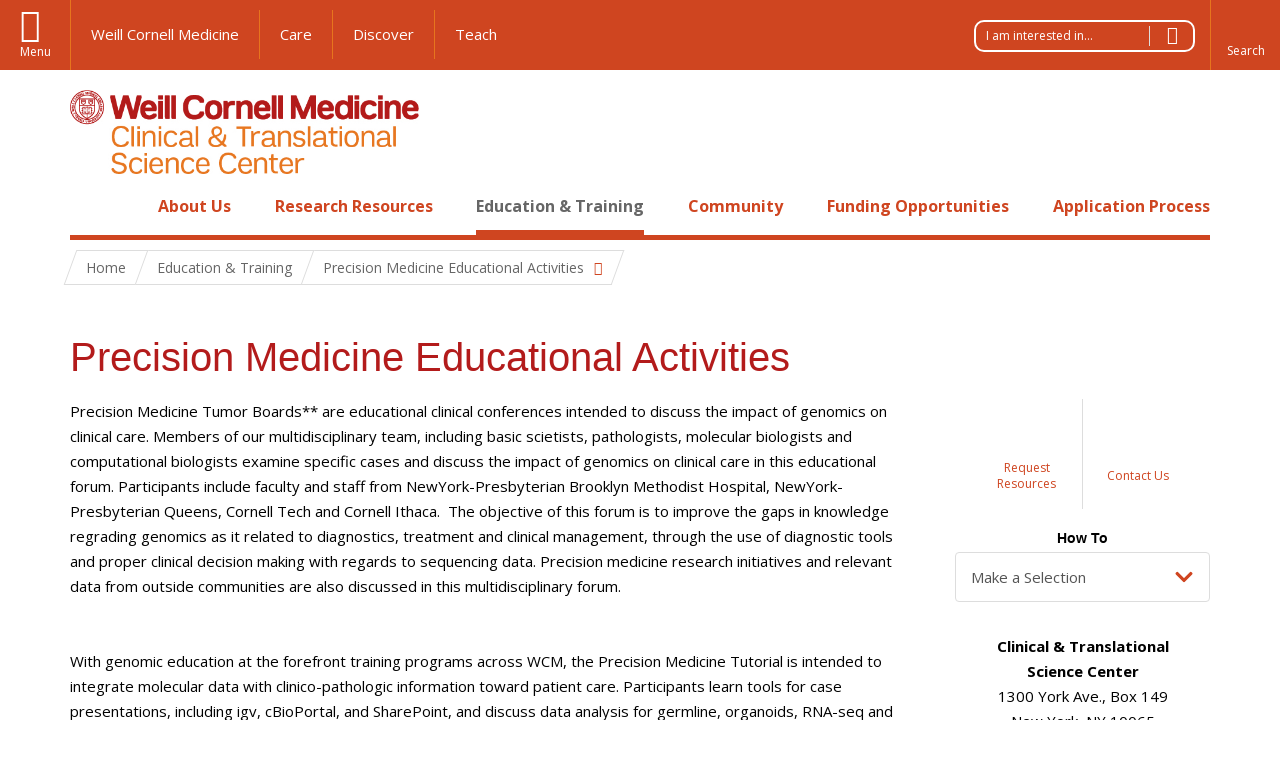

--- FILE ---
content_type: text/html; charset=utf-8
request_url: https://ctscweb.weill.cornell.edu/education-training/precision-medicine-educational-activities
body_size: 15999
content:
<!DOCTYPE html>

<!--[if IE 7]>    <html class="lt-ie9 lt-ie8 no-js"  lang="en" dir="ltr"> <![endif]-->
<!--[if IE 8]>    <html class="lt-ie9 ie8 no-js"  lang="en" dir="ltr"> <![endif]-->
<!--[if gt IE 8]><!--> <html  lang="en" dir="ltr"> <!--<![endif]-->

  <head>
    <meta charset="utf-8" />
<link rel="shortcut icon" href="https://ctscweb.weill.cornell.edu/sites/all/themes/wcm_ctsc/favicon.ico" />
<meta name="description" content="Precision Medicine Tumor Boards** are educational clinical conferences intended to discuss the impact of genomics on clinical care. Members of our multidisciplinary team, including basic scietists, pathologists, molecular biologists and computational biologists examine specific cases and discuss the impact of genomics on clinical care in this educational forum. Participants" />
<meta name="generator" content="Drupal 7 (https://www.drupal.org)" />
<link rel="canonical" href="https://ctscweb.weill.cornell.edu/education-training/precision-medicine-educational-activities" />
<link rel="shortlink" href="https://ctscweb.weill.cornell.edu/node/1957" />
    <title>Precision Medicine Educational Activities | Clinical & Translational Science Center</title>

    <link rel="apple-touch-icon" sizes="57x57" href="/profiles/wcmc/themes/wcm_brand_base/favicons/apple-touch-icon-57x57.png?v=2">
    <link rel="apple-touch-icon" sizes="60x60" href="/profiles/wcmc/themes/wcm_brand_base/favicons/apple-touch-icon-60x60.png?v=2">
    <link rel="apple-touch-icon" sizes="72x72" href="/profiles/wcmc/themes/wcm_brand_base/favicons/apple-touch-icon-72x72.png?v=2">
    <link rel="apple-touch-icon" sizes="76x76" href="/profiles/wcmc/themes/wcm_brand_base/favicons/apple-touch-icon-76x76.png?v=2">
    <link rel="apple-touch-icon" sizes="114x114" href="/profiles/wcmc/themes/wcm_brand_base/favicons/apple-touch-icon-114x114.png?v=2">
    <link rel="apple-touch-icon" sizes="120x120" href="/profiles/wcmc/themes/wcm_brand_base/favicons/apple-touch-icon-120x120.png?v=2">
    <link rel="apple-touch-icon" sizes="144x144" href="/profiles/wcmc/themes/wcm_brand_base/favicons/apple-touch-icon-144x144.png?v=2">
    <link rel="apple-touch-icon" sizes="152x152" href="/profiles/wcmc/themes/wcm_brand_base/favicons/apple-touch-icon-152x152.png?v=2">
    <link rel="apple-touch-icon" sizes="180x180" href="/profiles/wcmc/themes/wcm_brand_base/favicons/apple-touch-icon-180x180.png?v=2">
    <link rel="icon" type="image/png" href="/profiles/wcmc/themes/wcm_brand_base/favicons/favicon-32x32.png?v=2" sizes="32x32">
    <link rel="icon" type="image/png" href="/profiles/wcmc/themes/wcm_brand_base/favicons/favicon-194x194.png?v=2" sizes="194x194">
    <link rel="icon" type="image/png" href="/profiles/wcmc/themes/wcm_brand_base/favicons/favicon-96x96.png?v=2" sizes="96x96">
    <link rel="icon" type="image/png" href="/profiles/wcmc/themes/wcm_brand_base/favicons/android-chrome-192x192.png?v=2" sizes="192x192">
    <link rel="icon" type="image/png" href="/profiles/wcmc/themes/wcm_brand_base/favicons/favicon-16x16.png?v=2" sizes="16x16">
    <link rel="manifest" href="/profiles/wcmc/themes/wcm_brand_base/favicons/manifest.json?v=2">
    <link rel="mask-icon" href="/profiles/wcmc/themes/wcm_brand_base/favicons/safari-pinned-tab.svg?v=2" color="#b31b1b">
    <link rel="shortcut icon" href="/profiles/wcmc/themes/wcm_brand_base/favicons/favicon.ico?v=2">
    <meta name="apple-mobile-web-app-title" content="Weill Cornell Medicine">
    <meta name="application-name" content="Weill Cornell Medicine">
    <meta name="msapplication-TileColor" content="#b31b1b">
    <meta name="msapplication-TileImage" content="/profiles/wcmc/themes/wcm_brand_base/favicons/mstile-144x144.png?v=2">
    <meta name="msapplication-config" content="/profiles/wcmc/themes/wcm_brand_base/favicons/browserconfig.xml?v=2">
    <meta name="theme-color" content="#ffffff">

    <!-- http://t.co/dKP3o1e -->
    <meta name="HandheldFriendly" content="True">
    <meta name="MobileOptimized" content="320">
    <meta name="viewport" content="width=device-width, initial-scale=1.0">
    <link rel="stylesheet" href="https://ctscweb.weill.cornell.edu/sites/default/files/css/css_kShW4RPmRstZ3SpIC-ZvVGNFVAi0WEMuCnI0ZkYIaFw.css" />
<link rel="stylesheet" href="https://ctscweb.weill.cornell.edu/sites/default/files/css/css_XIqrgZjpQOCM1iXMx-8y-gdr_TZ-eL-54JSpqaB4Qas.css" />
<link rel="stylesheet" href="https://ctscweb.weill.cornell.edu/sites/default/files/css/css_5hEA4Nkqp8xMAqZsWE0_Q5RiskpL9za_0ULhfleH3qg.css" />
<link rel="stylesheet" href="https://ctscweb.weill.cornell.edu/sites/default/files/css/css_a32Z4eUbKvC_0dWf7O8t40ZYLMQ6mRn9UHwOfzLzWqQ.css" />
<link rel="stylesheet" href="https://fonts.googleapis.com/css?family=Open+Sans:400,300,300italic,400italic,700,700italic" />
<link rel="stylesheet" href="https://ctscweb.weill.cornell.edu/sites/default/files/css/css_LG273VuRdmCHUUWacqUVG7OO7jMKrhh8wvuYEMM7w8U.css" />
<link rel="stylesheet" href="https://ctscweb.weill.cornell.edu/sites/default/files/css/css_PxsPpITToy8ZnO0bJDA1TEC6bbFpGTfSWr2ZP8LuFYo.css" />
    <script src="https://ctscweb.weill.cornell.edu/sites/default/files/js/js_XexEZhbTmj1BHeajKr2rPfyR8Y68f4rm0Nv3Vj5_dSI.js"></script>
<script src="https://ctscweb.weill.cornell.edu/sites/default/files/js/js_OEO4GJ-dghXj-uYcuTC2rValbfGFwD67Np3tkhmcz4s.js"></script>
<script src="https://ctscweb.weill.cornell.edu/sites/default/files/js/js_AlO663eZBay2cvQKQybMWMbD8Y9a9X8CrVnM-3ky9f0.js"></script>
<script src="https://ctscweb.weill.cornell.edu/sites/default/files/js/js_mEGA-lkaqzKTJb0LnmIlSIvq7SSVWKJgsdzqLCdsx1g.js"></script>
<script src="https://ctscweb.weill.cornell.edu/sites/default/files/js/js_QHQP3amL3L1P_tT73MXaLLeJoUWl8hAJOaZsAOejxDg.js"></script>
<script>jQuery.extend(Drupal.settings, {"basePath":"\/","pathPrefix":"","setHasJsCookie":0,"ajaxPageState":{"theme":"wcm_ctsc","theme_token":"qfBC3oNSVJeLFqsFwOifdMm1SWk9cuP7OZuznPFW5zM","js":{"profiles\/wcmc\/modules\/panopoly\/panopoly\/panopoly_widgets\/panopoly-widgets.js":1,"profiles\/wcmc\/modules\/panopoly\/panopoly\/panopoly_widgets\/panopoly-widgets-spotlight.js":1,"profiles\/wcmc\/themes\/wcm_brand_base\/js\/headroom.min.js":1,"profiles\/wcmc\/themes\/wcm_brand_base\/js\/wcm-pin-header.js":1,"profiles\/wcmc\/themes\/wcm_brand_base\/js\/wcm-external-links.js":1,"profiles\/wcmc\/themes\/wcm_brand_base\/js\/jquery.lockfixed-revB.js":1,"profiles\/wcmc\/themes\/wcm_brand_base\/images\/cta_icons\/svgxuse.min.js":1,"sites\/all\/themes\/wcm_ctsc\/js\/rypp.js":1,"sites\/all\/themes\/wcm_ctsc\/js\/readmore.min.js":1,"sites\/all\/themes\/wcm_ctsc\/js\/wcm_ctsc.js":1,"profiles\/wcmc\/modules\/panopoly\/contrib\/jquery_update\/replace\/jquery\/1.7\/jquery.min.js":1,"misc\/jquery-extend-3.4.0.js":1,"misc\/jquery-html-prefilter-3.5.0-backport.js":1,"misc\/jquery.once.js":1,"misc\/drupal.js":1,"profiles\/wcmc\/modules\/panopoly\/contrib\/jquery_update\/replace\/ui\/ui\/minified\/jquery.ui.core.min.js":1,"profiles\/wcmc\/modules\/panopoly\/contrib\/jquery_update\/replace\/ui\/ui\/minified\/jquery.ui.widget.min.js":1,"profiles\/wcmc\/modules\/panopoly\/contrib\/jquery_update\/replace\/ui\/ui\/minified\/jquery.ui.tabs.min.js":1,"profiles\/wcmc\/modules\/panopoly\/contrib\/jquery_update\/replace\/ui\/ui\/minified\/jquery.ui.accordion.min.js":1,"profiles\/wcmc\/modules\/panopoly\/contrib\/jquery_update\/replace\/ui\/external\/jquery.cookie.js":1,"profiles\/wcmc\/modules\/custom\/wcm_slide_nav\/js\/simplebar.min.js":1,"profiles\/wcmc\/modules\/custom\/wcm_slide_nav\/js\/wcm-slide-nav.js":1,"misc\/form-single-submit.js":1,"profiles\/wcmc\/modules\/panopoly\/panopoly\/panopoly_images\/panopoly-images.js":1,"profiles\/wcmc\/modules\/panopoly\/contrib\/entityreference\/js\/entityreference.js":1,"profiles\/wcmc\/modules\/panopoly\/panopoly\/panopoly_admin\/panopoly-admin.js":1,"profiles\/wcmc\/modules\/panopoly\/panopoly\/panopoly_magic\/panopoly-magic.js":1,"profiles\/wcmc\/modules\/panopoly\/panopoly\/panopoly_theme\/js\/panopoly-accordion.js":1,"profiles\/wcmc\/modules\/custom\/wcmc_banner_receiver\/js\/wcmc_banner_receiver.js":1,"profiles\/wcmc\/modules\/custom\/wcm_d7_paragraphs\/js\/wcm-d7-paragraphs.js":1,"profiles\/wcmc\/modules\/panopoly\/contrib\/caption_filter\/js\/caption-filter.js":1,"profiles\/wcmc\/libraries\/jquery.imagesloaded\/jquery.imagesloaded.min.js":1,"profiles\/wcmc\/themes\/wcm_brand_base\/js\/bootstrap.min.js":1,"profiles\/wcmc\/themes\/wcm_brand_base\/js\/wcm-brand-base-script.js":1},"css":{"modules\/system\/system.base.css":1,"modules\/system\/system.messages.css":1,"modules\/system\/system.theme.css":1,"misc\/ui\/jquery.ui.theme.css":1,"misc\/ui\/jquery.ui.accordion.css":1,"profiles\/wcmc\/modules\/custom\/wcm_slide_nav\/css\/simplebar.css":1,"profiles\/wcmc\/modules\/custom\/wcm_slide_nav\/css\/wcm-slide-nav.css":1,"profiles\/wcmc\/modules\/contrib\/calendar\/css\/calendar_multiday.css":1,"modules\/field\/theme\/field.css":1,"modules\/node\/node.css":1,"profiles\/wcmc\/modules\/panopoly\/panopoly\/panopoly_admin\/panopoly-admin-navbar.css":1,"profiles\/wcmc\/modules\/panopoly\/panopoly\/panopoly_core\/css\/panopoly-dropbutton.css":1,"profiles\/wcmc\/modules\/panopoly\/panopoly\/panopoly_magic\/css\/panopoly-magic.css":1,"profiles\/wcmc\/modules\/panopoly\/panopoly\/panopoly_theme\/css\/panopoly-featured.css":1,"profiles\/wcmc\/modules\/panopoly\/panopoly\/panopoly_theme\/css\/panopoly-accordian.css":1,"profiles\/wcmc\/modules\/panopoly\/panopoly\/panopoly_theme\/css\/panopoly-layouts.css":1,"profiles\/wcmc\/modules\/panopoly\/panopoly\/panopoly_widgets\/panopoly-widgets.css":1,"profiles\/wcmc\/modules\/panopoly\/panopoly\/panopoly_widgets\/panopoly-widgets-spotlight.css":1,"profiles\/wcmc\/modules\/panopoly\/panopoly\/panopoly_wysiwyg\/panopoly-wysiwyg.css":1,"profiles\/wcmc\/modules\/panopoly\/contrib\/radix_layouts\/radix_layouts.css":1,"modules\/search\/search.css":1,"modules\/user\/user.css":1,"profiles\/wcmc\/modules\/custom\/wcmc_carousel\/css\/wcmc_carousel.css":1,"profiles\/wcmc\/modules\/custom\/wcmc_fieldable_panes\/css\/wcmc_headshot.css":1,"profiles\/wcmc\/modules\/custom\/wcm_d7_paragraphs\/css\/wcm-d7-paragraphs.css":1,"profiles\/wcmc\/modules\/custom\/wcm_elasticsearch\/css\/wcm-elasticsearch.css":1,"profiles\/wcmc\/modules\/panopoly\/contrib\/views\/css\/views.css":1,"profiles\/wcmc\/modules\/custom\/panopoly_override\/css\/panopoly-override.css":1,"profiles\/wcmc\/modules\/panopoly\/contrib\/caption_filter\/caption-filter.css":1,"profiles\/wcmc\/modules\/panopoly\/contrib\/ctools\/css\/ctools.css":1,"profiles\/wcmc\/modules\/panopoly\/contrib\/panels\/css\/panels.css":1,"profiles\/wcmc\/themes\/wcm_brand_base\/layouts\/wcmc_fullhero_threecol\/wcmc_fullhero_threecol.css":1,"https:\/\/fonts.googleapis.com\/css?family=Open+Sans:400,300,300italic,400italic,700,700italic":1,"profiles\/wcmc\/themes\/wcm_brand_base\/css\/wcm_brand_base.css":1,"sites\/all\/themes\/wcm_ctsc\/css\/wcm_ctsc.css":1,"profiles\/wcmc\/modules\/panopoly\/panopoly\/panopoly_images\/panopoly-images.css":1}},"CToolsModal":{"modalSize":{"type":"scale","width":".9","height":".9","addWidth":0,"addHeight":0,"contentRight":25,"contentBottom":75},"modalOptions":{"opacity":".55","background-color":"#FFF"},"animationSpeed":"fast","modalTheme":"CToolsModalDialog","throbberTheme":"CToolsModalThrobber"},"panopoly_magic":{"pane_add_preview_mode":"single"},"currentPath":"node\/1957","currentPathIsAdmin":false,"urlIsAjaxTrusted":{"\/education-training\/precision-medicine-educational-activities":true},"wcm_brand_base":{"toggle_always_pin_header":"0"},"password":{"strengthTitle":"Password compliance:"},"type":"setting"});</script>
  </head>
  <body class="html not-front not-logged-in no-sidebars page-node page-node- page-node-1957 node-type-panopoly-page node-promoted region-content no-navbar no-js" >
    <div id="skip-link">
      <a href="#site-main">Skip to main content</a>
    </div>
        <header id="pinned-header">
        <div class="wcm-search"><div class="container"><form class="global-search" action="/education-training/precision-medicine-educational-activities" method="post" id="wcm-elasticsearch-blocks-widget-radios" accept-charset="UTF-8" role="search"><span class="search-button-span"><input class="search-button form-submit btn btn-default btn-primary" type="submit" id="edit-submit--2" name="op" value="Perform search" /><svg class="cta-icon cta-icon-search"><use xlink:href="/profiles/wcmc/themes/wcm_brand_base/images/cta_icons/symbol-defs.svg#cta-icon-search"></use></svg></span><span><div class="form-item form-type-textfield form-item-search-keys form-group">
  <label class="element-invisible" for="edit-search-keys--2">Enter the terms you wish to search for. </label>
 <input placeholder="Enter Search Term..." class="global-search-input form-control form-text" role="searchbox" type="text" id="edit-search-keys--2" name="search_keys" value="" size="25" maxlength="128" />
</div>
</span><fieldset><legend class="sr-only">Select Search Option</legend><div id="edit-search-type--2" class="form-radios"><div class="form-item form-type-radio form-item-search-type radio">
  <label for="edit-search-type-pages"><input type="radio" id="edit-search-type-pages" name="search_type" value="pages" checked="checked" class="form-radio" />This Site </label>
</div>
<div class="form-item form-type-radio form-item-search-type radio">
  <label for="edit-search-type-all-sites"><input type="radio" id="edit-search-type-all-sites" name="search_type" value="all_sites" class="form-radio" />All WCM Sites </label>
</div>
<div class="form-item form-type-radio form-item-search-type radio">
  <label for="edit-search-type-people"><input type="radio" id="edit-search-type-people" name="search_type" value="people" class="form-radio" />Directory </label>
</div>
</div></fieldset><input type="hidden" name="form_build_id" value="form-k2hiOVXVxuPaPK3dPNrpn70cEzn4Yt6aoWWupUVl9jc" />
<input type="hidden" name="form_id" value="wcm_elasticsearch_blocks_widget_radios" />
</form></div></div>
      <div class="brand__nav brand__nav-site-logo">
    <div class="wrap">
      <div
        class="main-menu-toggle"
        tabindex="0"
        role="button"
        aria-label="Menu"
        aria-controls="slide-out-nav"
        aria-pressed="false">Menu</div>

              <div class="wcm-sm-white">
          <a href="https://weill.cornell.edu/">
            <img src="/profiles/wcmc/themes/wcm_brand_base/images/WCM_logo_white.png" alt="Weill Cornell Medicine">
          </a>
        </div>
      
              <ul class="wcm-global-links">
                      <li class="wcm-global-links__wcm first"><a href="https://weill.cornell.edu/">Weill Cornell Medicine</a></li>
            <li><a href="https://weillcornell.org">Care</a></li>
                      <li><a href="https://research.weill.cornell.edu">Discover</a></li>
            <li class="last"><a href="https://weill.cornell.edu/education">Teach</a></li>
        </ul>
      
      <div class="wcm-global-links--secondary-actions">
                <div class="wayfinder dropdown">
          <button class="dropdown-toggle" type="button" id="visitor-wayfinder" data-toggle="dropdown" aria-haspopup="true" aria-expanded="false">
            I am interested in...
            <span class="selection-arrow"></span>
          </button>
          <h2 class="element-invisible">Wayfinder menu</h2><ul class="dropdown-menu dropdown-menu-right" aria-labelledby="visitor-wayfinder"><li class="menu-2499 first"><a href="/education-training/education-funding/career-development-kl2-scholar-award/kl2-scholar-dr-ashley" title="">News</a></li>
<li class="menu-2500"><a href="/about-us/events" title="">Events</a></li>
<li class="menu-2501 last"><a href="https://ncats.nih.gov/" title="">National CTSA</a></li>
</ul>        </div>
        
                  <div class="search-trigger" tabindex="0">
            <span role="button" aria-label="Reveal search bar" class="search-trigger-button search-trigger-button--find">
              <svg class="cta-icon cta-icon-search">
                <use xmlns:xlink="http://www.w3.org/1999/xlink" xlink:href="/profiles/wcmc/themes/wcm_brand_base/images/cta_icons/symbol-defs.svg#cta-icon-search"></use>
              </svg>
            </span>
            <span role="button" aria-label="Hide search bar" class="search-trigger-button search-trigger-button--close">
              <svg class="cta-icon cta-icon-close">
                <use xlink:href="/profiles/wcmc/themes/wcm_brand_base/images/cta_icons/symbol-defs.svg#cta-icon-close"></use>
              </svg>
            </span>
          </div>
              </div>
    </div>
  </div>
</header>

<div id="page" >
  <div class="brand">
  <div class="brand__lockup">
    <div class="container">
              <div class="brand__logo">
          <a class="wcm-site-logo" href="/"><img src="https://ctscweb.weill.cornell.edu/sites/all/themes/wcm_ctsc/img/ctsc.jpg" alt="Clinical &amp; Translational Science Center" /></a>
        </div>
        <a class="wcm-site-title wcm-site-title--lockup" href="/">Clinical &amp; Translational Science Center</a>
          </div>
  </div>
</div>

  <nav id="slide-out-nav" aria-label="Slide out navigation">
  <div class="slide-out-nav__help">Explore this Website</div>
      <div class="wayfinder wayfinder--sm dropdown">
      <button class="dropdown-toggle" type="button" id="visitor-wayfinder--sm" data-toggle="dropdown" aria-haspopup="true" aria-expanded="false">
        I am interested in...
        <span class="selection-arrow"></span>
      </button>
      <h2 class="element-invisible">Wayfinder menu</h2><ul class="dropdown-menu dropdown-menu-right" aria-labelledby="visitor-wayfinder--sm"><li class="menu-2499 first"><a href="/education-training/education-funding/career-development-kl2-scholar-award/kl2-scholar-dr-ashley" title="">News</a></li>
<li class="menu-2500"><a href="/about-us/events" title="">Events</a></li>
<li class="menu-2501 last"><a href="https://ncats.nih.gov/" title="">National CTSA</a></li>
</ul>    </div>
    <div id="slide-nav">
<ul class="menu"><li class="level-1 home"><a href="/">Home</a></li><li class="first menu-mlid-1881 level-1" data-level="1"><a href="/about-us" class="has-child">About Us</a><button class="slide-nav-toggle" aria-expanded="false"><span class="element-invisible">Toggle About Us menu options</span></button><ul class="collapse menu menu--level-2"><li class="first menu-mlid-2480 level-2" data-level="2"><a href="/about-us/welcome-our-mission/directory">Directory</a></li>
<li class="menu-mlid-2001 level-2" data-level="2"><a href="/about-us/welcome-our-mission">Welcome &amp; Our Mission</a></li>
<li class="menu-mlid-2002 level-2" data-level="2"><a href="/about-us/leadership">Leadership</a></li>
<li class="menu-mlid-2003 level-2" data-level="2"><a href="/about-us/ctsc-programs" class="has-child">CTSC Programs</a><button class="slide-nav-toggle" aria-expanded="false"><span class="element-invisible">Toggle CTSC Programs menu options</span></button><ul class="collapse menu menu--level-3"><li class="first menu-mlid-2527 level-3" data-level="3"><a href="/about-us/ctsc-programs/informatics">Informatics</a></li>
<li class="menu-mlid-2528 level-3" data-level="3"><a href="/about-us/programs/community-engagement-research">Community Engagement &amp; Research</a></li>
<li class="menu-mlid-2529 level-3" data-level="3"><a href="/about-us/programs/translational-workforce-development">Translational Workforce Development</a></li>
<li class="menu-mlid-2530 level-3" data-level="3"><a href="/about-us/programs/pilot-translational-clinical-studies">Pilot Translational &amp; Clinical Studies</a></li>
<li class="menu-mlid-2526 level-3" data-level="3"><a href="/about-us/ctsc-programs/biostatistics-epidemiology-and-research-design">Biostatistics, Epidemiology and Research Design</a></li>
<li class="menu-mlid-2531 level-3" data-level="3"><a href="/about-us/ctsc-programs/ethics-regulatory-knowledge-support">Ethics, Regulatory Knowledge &amp; Support</a></li>
<li class="menu-mlid-2533 level-3" data-level="3"><a href="/about-us/ctsc-programs/clinical-translational-resources">Clinical &amp; Translational Resources</a></li>
<li class="menu-mlid-2534 level-3" data-level="3"><a href="/about-us/ctsc-programs/trial-innovation">Trial Innovation</a></li>
<li class="menu-mlid-2536 level-3" data-level="3"><a href="/about-us/programs/education-career-development-training">Education &amp; Career Development Training</a></li>
<li class="menu-mlid-2537 level-3" data-level="3"><a href="/about-us/programs/evaluation">Evaluation</a></li>
<li class="last menu-mlid-2695 level-3" data-level="3"><a href="/about-us/ctsc-programs/precision-medicine">Precision Medicine</a></li>
</ul></li>
<li class="menu-mlid-2005 level-2" data-level="2"><a href="/about-us/events">Events</a></li>
<li class="menu-mlid-2006 level-2" data-level="2"><a href="/about-us/citing-support">Citing Support</a></li>
<li class="menu-mlid-2008 level-2" data-level="2"><a href="https://ncats.nih.gov/" title="">National CTSA</a></li>
<li class="menu-mlid-2635 level-2" data-level="2"><a href="/about-us/contact-us">Contact Us</a></li>
<li class="last menu-mlid-3376 level-2" data-level="2"><a href="/about-us/newsletters" class="has-child">Newsletters</a><button class="slide-nav-toggle" aria-expanded="false"><span class="element-invisible">Toggle Newsletters menu options</span></button><ul class="collapse menu menu--level-3"><li class="first menu-mlid-3377 level-3" data-level="3"><a href="/about-us/news/read-our-latest-2024-october-newsletter">October 2024</a></li>
<li class="menu-mlid-3378 level-3" data-level="3"><a href="/about-us/news/read-latest-2024-august-newsletter">August 2024</a></li>
<li class="menu-mlid-3379 level-3" data-level="3"><a href="/about-us/news/read-our-latest-july-newsletter">July 2023</a></li>
<li class="menu-mlid-3380 level-3" data-level="3"><a href="/about-us/news/read-our-latest-junejuly-newsletter">June 2023</a></li>
<li class="menu-mlid-3381 level-3" data-level="3"><a href="/about-us/news/weill-cornell-ctsc-newsletter-octobernovember">October/November 2022</a></li>
<li class="menu-mlid-3382 level-3" data-level="3"><a href="/education-training/e-news-digest/ctsc-newsletter-augsept-2022">August 2022</a></li>
<li class="menu-mlid-3386 level-3" data-level="3"><a href="/about-us/news/read-our-latest-january-2025-newsletter">January 2025</a></li>
<li class="menu-mlid-3383 level-3" data-level="3"><a href="/about-us/news/read-our-latest-2024-november-newsletter">November 2024</a></li>
<li class="last menu-mlid-3385 level-3" data-level="3"><a href="/about-us/news/read-our-november-volume-ii-newsletter">November 2024, Volume II</a></li>
</ul></li>
</ul></li>
<li class="menu-mlid-1882 level-1" data-level="1"><a href="/research-resources" class="has-child">Research Resources</a><button class="slide-nav-toggle" aria-expanded="false"><span class="element-invisible">Toggle Research Resources menu options</span></button><ul class="collapse menu menu--level-2"><li class="first menu-mlid-2543 level-2" data-level="2"><a href="/research-resources/bioinformatics-computational-biology">Bioinformatics &amp; Computational Biology</a></li>
<li class="menu-mlid-2545 level-2" data-level="2"><a href="/research-resources/biostatistical-consultation">Biostatistical Consultation</a></li>
<li class="menu-mlid-2546 level-2" data-level="2"><a href="/research-resources/clinical-translational-unit-resources" class="has-child">Clinical &amp; Translational Unit Resources</a><button class="slide-nav-toggle" aria-expanded="false"><span class="element-invisible">Toggle Clinical & Translational Unit Resources menu options</span></button><ul class="collapse menu menu--level-3"><li class="first menu-mlid-2538 level-3" data-level="3"><a href="/research-resources/clinical-translational-resource-unit/inpatient-outpatient-units">Inpatient &amp; Outpatient Units</a></li>
<li class="menu-mlid-2539 level-3" data-level="3"><a href="/research-resources/clinical-translational-resource-unit/research-navigation-team">Research Navigation Team</a></li>
<li class="last menu-mlid-2540 level-3" data-level="3"><a href="/research-resources/clinical-translational-unit-resources/metabolic-research-unit">Metabolic Research Unit</a></li>
</ul></li>
<li class="menu-mlid-2547 level-2" data-level="2"><a href="/research-resources/core-laboratory-services" class="has-child">Core Laboratory Services</a><button class="slide-nav-toggle" aria-expanded="false"><span class="element-invisible">Toggle Core Laboratory Services menu options</span></button><ul class="collapse menu menu--level-3"><li class="first menu-mlid-2542 level-3" data-level="3"><a href="/research-resources/core-laboratory-services/3-d-printing-core-facility">3-D Printing Core Facility</a></li>
<li class="menu-mlid-2493 level-3" data-level="3"><a href="/research-resources/core-laboratory-services/general-core-laboratory">General Core Laboratory</a></li>
<li class="menu-mlid-2494 level-3" data-level="3"><a href="/research-resources/core-laboratory-services/molecular-core">Molecular Core</a></li>
<li class="menu-mlid-2495 level-3" data-level="3"><a href="/research-resources/core-laboratory-services/multiplex-analysis-imaging">Multiplex Analysis &amp; Imaging</a></li>
<li class="last menu-mlid-1993 level-3" data-level="3"><a href="/research-resources/core-laboratory-services/specialized-cores">Specialized Cores</a></li>
</ul></li>
<li class="menu-mlid-2548 level-2" data-level="2"><a href="/research-resources/data-management" class="has-child">Clinical &amp; Translational Research Informatics</a><button class="slide-nav-toggle" aria-expanded="false"><span class="element-invisible">Toggle Clinical & Translational Research Informatics menu options</span></button><ul class="collapse menu menu--level-3"><li class="first menu-mlid-1996 level-3" data-level="3"><a href="/research-resources/clinical-translational-research-informatics/redcap">REDCap</a></li>
<li class="last menu-mlid-1997 level-3" data-level="3"><a href="/research-resources/clinical-translational-research-informatics/webcamp">WebCAMP</a></li>
</ul></li>
<li class="menu-mlid-1994 level-2" data-level="2"><a href="/research-resources/find-collaborator">Find a Collaborator</a></li>
<li class="menu-mlid-1995 level-2" data-level="2"><a href="/research-resources/mentor-search-tool">Mentor Search Tool</a></li>
<li class="menu-mlid-2550 level-2" data-level="2"><a href="/research-resources/publication-scholarly-communication-support">Publication &amp; Scholarly Communication Support</a></li>
<li class="menu-mlid-2551 level-2" data-level="2"><a href="/research-resources/recruitment-resources" class="has-child">Recruitment Resources</a><button class="slide-nav-toggle" aria-expanded="false"><span class="element-invisible">Toggle Recruitment Resources menu options</span></button><ul class="collapse menu menu--level-3"><li class="first menu-mlid-1998 level-3" data-level="3"><a href="/research-resources/recruitment-resources/cohort-discovery-tool">Cohort Discovery Tool</a></li>
<li class="menu-mlid-2000 level-3" data-level="3"><a href="/research-resources/recruitment-resources/emr-recruitment-alerts">EMR Recruitment Alerts</a></li>
<li class="menu-mlid-1999 level-3" data-level="3"><a href="/research-resources/recruitment-resources/national-volunteer-registry">ResearchMatch</a></li>
<li class="menu-mlid-2487 level-3" data-level="3"><a href="/research-resources/recruitment-resources/recruitment-innovation-unit">Recruitment Innovation Unit</a></li>
<li class="last menu-mlid-2703 level-3" data-level="3"><a href="/research-resources/recruitment-resources/accrual-clinical-trials-act">Accrual to Clinical Trials (ACT)</a></li>
</ul></li>
<li class="menu-mlid-2552 level-2" data-level="2"><a href="/research-resources/ethics-regulatory-consultation-services" title="" class="has-child">Ethics &amp; Regulatory Services</a><button class="slide-nav-toggle" aria-expanded="false"><span class="element-invisible">Toggle Ethics & Regulatory Services menu options</span></button><ul class="collapse menu menu--level-3"><li class="first menu-mlid-2489 level-3" data-level="3"><a href="/research-resources/ethics-regulatory-services/research-subject-advocacy">Research Subject Advocacy</a></li>
<li class="last menu-mlid-2664 level-3" data-level="3"><a href="/research-resources/ethics-regulatory-consultation-services/dsmb-training-manual">DSMB Training Manual</a></li>
</ul></li>
<li class="menu-mlid-2553 level-2" data-level="2"><a href="/research-resources/trial-innovation-unit-resources">Trial Innovation Unit Resources</a></li>
<li class="menu-mlid-2696 level-2" data-level="2"><a href="/research-resources/precision-medicine" class="has-child">Precision Medicine</a><button class="slide-nav-toggle" aria-expanded="false"><span class="element-invisible">Toggle Precision Medicine menu options</span></button><ul class="collapse menu menu--level-3"><li class="first menu-mlid-2698 level-3" data-level="3"><a href="/research-resources/precision-medicine/high-throughput-drug-screening">High Throughput Drug Screening</a></li>
<li class="menu-mlid-2700 level-3" data-level="3"><a href="/research-resources/precision-medicine/mass-cytometry">Mass Cytometry</a></li>
<li class="menu-mlid-2697 level-3" data-level="3"><a href="/research-resources/precision-medicine/organoid-platform">Organoid Platform</a></li>
<li class="last menu-mlid-2699 level-3" data-level="3"><a href="/research-resources/precision-medicine/preclinical-pharmacy">Preclinical Pharmacy</a></li>
</ul></li>
<li class="last menu-mlid-2638 level-2" data-level="2"><a href="/research-resources/request-resources">Request Resources</a></li>
</ul></li>
<li class="active-trail menu-mlid-1883 level-1" data-level="1"><a href="/education-training" class="active-trail active-trail has-child">Education &amp; Training</a><button class="slide-nav-toggle" aria-expanded="false"><span class="element-invisible">Toggle Education & Training menu options</span></button><ul class="collapse menu menu--level-2"><li class="first menu-mlid-1970 level-2" data-level="2"><a href="/education-training/programs" class="has-child">Programs</a><button class="slide-nav-toggle" aria-expanded="false"><span class="element-invisible">Toggle Programs menu options</span></button><ul class="collapse menu menu--level-3"><li class="first menu-mlid-2510 level-3" data-level="3"><a href="/education-training/programs/masters-degree-clinical-translational-investigation">Master&#039;s Degree in Clinical &amp; Translational Investigation</a></li>
<li class="menu-mlid-2511 level-3" data-level="3"><a href="/education-training/programs/advanced-certificate-program-clinical-translational-investigation">Advanced Certificate Program in Clinical &amp; Translational Investigation</a></li>
<li class="menu-mlid-2514 level-3" data-level="3"><a href="/education-training/programs/clinical-research-methodology-curriculum">Clinical Research Methodology Curriculum</a></li>
<li class="menu-mlid-2515 level-3" data-level="3"><a href="/mentored-clinical-research-training-program">Mentored Clinical Research Training Program</a></li>
<li class="menu-mlid-2513 level-3" data-level="3"><a href="/education-training/programs/career-enhancement-track">Career Enhancement Track</a></li>
<li class="last menu-mlid-2512 level-3" data-level="3"><a href="/education-training/programs/professional-skills-acquisition">Professional Skills Acquisition</a></li>
</ul></li>
<li class="menu-mlid-1971 level-2" data-level="2"><a href="/education-training/education-funding" class="has-child">Education Funding</a><button class="slide-nav-toggle" aria-expanded="false"><span class="element-invisible">Toggle Education Funding menu options</span></button><ul class="collapse menu menu--level-3"><li class="first menu-mlid-2522 level-3" data-level="3"><a href="/education-training/education-funding/career-development-kl2-scholar-award" class="has-child">Career Development KL2 Scholar Award</a><button class="slide-nav-toggle" aria-expanded="false"><span class="element-invisible">Toggle Career Development KL2 Scholar Award menu options</span></button><ul class="collapse menu menu--level-4"><li class="first menu-mlid-2677 level-4" data-level="4"><a href="/education-training/education-funding/kl2-scholars-awards/2018-ctsc-kl2-awardees">2018 CTSC KL2 Awardees</a></li>
<li class="menu-mlid-2693 level-4" data-level="4"><a href="/education-training/education-funding/kl2-scholars-awards/2019-ctsc-kl2-awardees">2019 CTSC KL2 Awardees</a></li>
<li class="menu-mlid-2809 level-4" data-level="4"><a href="/education-training/education-funding/kl2-scholars-awards/2020-ctsc-kl2-awardees">2020 CTSC KL2 Awardees</a></li>
<li class="menu-mlid-2814 level-4" data-level="4"><a href="/education-training/education-funding/kl2-scholars-awards/2021-ctsc-kl2-awardees">2021 CTSC KL2 Awardees</a></li>
<li class="last menu-mlid-2993 level-4" data-level="4"><a href="/education-training/education-funding/career-development-kl2-scholar-award/2022-ctsc-kl2-awardees">2022 CTSC KL2 Awardees</a></li>
</ul></li>
<li class="menu-mlid-2520 level-3" data-level="3"><a href="/education-training/education-funding/tl1-training-awards" class="has-child">TL1 Training Awards</a><button class="slide-nav-toggle" aria-expanded="false"><span class="element-invisible">Toggle TL1 Training Awards menu options</span></button><ul class="collapse menu menu--level-4"><li class="first menu-mlid-2676 level-4" data-level="4"><a href="/education-training/education-funding/tl1-training-awards/2018-ctsc-tl1-trainees">2018 CTSC TL1 Trainees</a></li>
<li class="menu-mlid-2692 level-4" data-level="4"><a href="/education-training/education-funding/tl1-training-awards/2019-ctsc-tl1-awardees">2019 CTSC TL1 Awardees</a></li>
<li class="menu-mlid-2810 level-4" data-level="4"><a href="/education-training/education-funding/tl1-training-awards/2020-ctsc-tl1-awardees">2020 CTSC TL1 Awardees</a></li>
<li class="last menu-mlid-2813 level-4" data-level="4"><a href="/education-training/education-funding/tl1-training-awards/2021-ctsc-tl1-awardees">2021 CTSC TL1 Awardees</a></li>
</ul></li>
<li class="last menu-mlid-2521 level-3" data-level="3"><a href="/summer-fellowships-medical-students" class="has-child">Summer Fellowships for Medical Students</a><button class="slide-nav-toggle" aria-expanded="false"><span class="element-invisible">Toggle Summer Fellowships for Medical Students menu options</span></button><ul class="collapse menu menu--level-4"><li class="first last menu-mlid-2691 level-4" data-level="4"><a href="/education-training/education-funding/summer-fellowships-medical-students/2021-summer-awardees">2022 Summer Awardees</a></li>
</ul></li>
</ul></li>
<li class="menu-mlid-1972 level-2" data-level="2"><a href="/education-training/faculty-courses" class="has-child">Faculty &amp; Courses</a><button class="slide-nav-toggle" aria-expanded="false"><span class="element-invisible">Toggle Faculty & Courses menu options</span></button><ul class="collapse menu menu--level-3"><li class="first menu-mlid-1978 level-3" data-level="3"><a href="/education-training/faculty-courses/faculty">Faculty</a></li>
<li class="last menu-mlid-1977 level-3" data-level="3"><a href="/education-training/faculty-courses/courses">Courses</a></li>
</ul></li>
<li class="menu-mlid-1973 level-2" data-level="2"><a href="/education-training/training-resources" class="has-child">Training Resources</a><button class="slide-nav-toggle" aria-expanded="false"><span class="element-invisible">Toggle Training Resources menu options</span></button><ul class="collapse menu menu--level-3"><li class="first menu-mlid-1976 level-3" data-level="3"><a href="/education-training/training-resources/mentoring-resources">Mentoring Resources</a></li>
<li class="menu-mlid-2687 level-3" data-level="3"><a href="https://ctscweb.weill.cornell.edu/research-resources" title="">CTSC Research Resources</a></li>
<li class="last menu-mlid-2705 level-3" data-level="3"><a href="/education-training/training-resources/mentoring-workshops">Mentoring Workshops</a></li>
</ul></li>
<li class="menu-mlid-1974 level-2" data-level="2"><a href="/education-training/e-news-digest" class="has-child">e-News Digest</a><button class="slide-nav-toggle" aria-expanded="false"><span class="element-invisible">Toggle e-News Digest menu options</span></button><ul class="collapse menu menu--level-3"><li class="first last menu-mlid-3375 level-3" data-level="3"><a href="/education-training/e-news-digest/congrats-class-2024">Congrats Class of 2024</a></li>
</ul></li>
<li class="menu-mlid-1975 level-2" data-level="2"><a href="/education-training/education-training-faq">Education &amp; Training FAQs</a></li>
<li class="last active-trail active menu-mlid-2701 level-2" data-level="2"><a href="/education-training/precision-medicine-educational-activities" class="active-trail active-trail active">Precision Medicine Educational Activities</a></li>
</ul></li>
<li class="menu-mlid-1884 level-1" data-level="1"><a href="/community" class="has-child">Community</a><button class="slide-nav-toggle" aria-expanded="false"><span class="element-invisible">Toggle Community menu options</span></button><ul class="collapse menu menu--level-2"><li class="first menu-mlid-1959 level-2" data-level="2"><a href="/community/recruitment">Recruitment</a></li>
<li class="menu-mlid-2684 level-2" data-level="2"><a href="/community/2019-planning-award-community-health-research-%E2%80%93-fall-edition">2019 Planning Award for Community Health Research – Fall Edition</a></li>
<li class="menu-mlid-2683 level-2" data-level="2"><a href="/community/2019-planning-award-community-health-research-%E2%80%93-spring-edition">2019 Planning Award for Community Health Research – Spring Edition</a></li>
<li class="menu-mlid-1960 level-2" data-level="2"><a href="/community/community-interactive-videoconferencing-civic">Community Interactive Videoconferencing (CIVIC)</a></li>
<li class="menu-mlid-1961 level-2" data-level="2"><a href="/community/heart-heart" class="has-child">Heart to Heart</a><button class="slide-nav-toggle" aria-expanded="false"><span class="element-invisible">Toggle Heart to Heart menu options</span></button><ul class="collapse menu menu--level-3"><li class="first menu-mlid-2497 level-3" data-level="3"><a href="/community/heart-heart/heart-heart-leadership">Heart to Heart Leadership</a></li>
<li class="menu-mlid-1966 level-3" data-level="3"><a href="/community/heart-heart/program-history">Program History</a></li>
<li class="last menu-mlid-1968 level-3" data-level="3"><a href="/community/heart-heart/volunteer">Volunteer</a></li>
</ul></li>
<li class="menu-mlid-1962 level-2" data-level="2"><a href="/community/Opioid%20Overdose%20Prevention%20Program%20%28OOPP%29">Opioid Overdose Prevention Program (OOPP)</a></li>
<li class="menu-mlid-1963 level-2" data-level="2"><a href="/community/how-request-events-your-community">How to Request Events in Your Community</a></li>
<li class="menu-mlid-1964 level-2" data-level="2"><a href="/community/resources-support-community-research">Resources &amp; Support for Community Research</a></li>
<li class="menu-mlid-1965 level-2" data-level="2"><a href="/community/community-participation-faq">Community Participation FAQ</a></li>
<li class="last menu-mlid-2812 level-2" data-level="2"><a href="/community/covid19-vaccination-events">Covid-19 Vaccination Events</a></li>
</ul></li>
<li class="menu-mlid-1885 level-1" data-level="1"><a href="/funding-opportunities" class="has-child">Funding Opportunities</a><button class="slide-nav-toggle" aria-expanded="false"><span class="element-invisible">Toggle Funding Opportunities menu options</span></button><ul class="collapse menu menu--level-2"><li class="first menu-mlid-2523 level-2" data-level="2"><a href="/funding-opportunities/seed-funding" class="has-child">Funding Awards</a><button class="slide-nav-toggle" aria-expanded="false"><span class="element-invisible">Toggle Funding Awards menu options</span></button><ul class="collapse menu menu--level-3"><li class="first menu-mlid-2516 level-3" data-level="3"><a href="/funding-opportunities/funding/seed-funding-pre-award">Funding Pre-Award</a></li>
<li class="last menu-mlid-2517 level-3" data-level="3"><a href="/funding-opportunities/seed-funding/seed-funding-post-award">Funding Post-Award</a></li>
</ul></li>
<li class="menu-mlid-2641 level-2" data-level="2"><a href="/funding-opportunities/apply-funding" class="has-child">Apply for Funding</a><button class="slide-nav-toggle" aria-expanded="false"><span class="element-invisible">Toggle Apply for Funding menu options</span></button><ul class="collapse menu menu--level-3"><li class="first menu-mlid-2708 level-3" data-level="3"><a href="/funding-opportunities/apply-funding/education-training" class="has-child">For Education &amp; Training</a><button class="slide-nav-toggle" aria-expanded="false"><span class="element-invisible">Toggle For Education & Training menu options</span></button><ul class="collapse menu menu--level-4"><li class="first menu-mlid-2645 level-4" data-level="4"><a href="/2026-rfa-advanced-certificate-clinical-translational-investigation">2026 Advanced Certificate in Clinical Translational Investigation RFA</a></li>
<li class="menu-mlid-2646 level-4" data-level="4"><a href="/2026-rfa-kl2-career-development-award">2026 Career Development KL2 Scholar Award</a></li>
<li class="menu-mlid-2644 level-4" data-level="4"><a href="/2026-rfa-masters-degree-clinical-and-translational-investigation">2026 Master’s Degree in Clinical Translational Investigation RFA</a></li>
<li class="last menu-mlid-2648 level-4" data-level="4"><a href="/2026-rfa-tl1-training-award">2026 TL1 Training Award RFA</a></li>
</ul></li>
<li class="menu-mlid-2647 level-3" data-level="3"><a href="/2026-summer-intensive-fellowships-ct-research-medical-students-rfa">2026RFA: Summer Intensive Fellowship for Medical Students</a></li>
<li class="last menu-mlid-3384 level-3" data-level="3"><a href="/about-us/news/apply-ctsc-funding-opportunities-deadline-february-5-2025">2025 RFA: Funding Awards</a></li>
</ul></li>
<li class="menu-mlid-1950 level-2" data-level="2"><a href="/funding-opportunities/award-recipients-fellows" class="has-child">Award Recipients &amp; Fellows</a><button class="slide-nav-toggle" aria-expanded="false"><span class="element-invisible">Toggle Award Recipients & Fellows menu options</span></button><ul class="collapse menu menu--level-3"><li class="first menu-mlid-1958 level-3" data-level="3"><a href="/funding-opportunities/award-recipients-fellows/funding-award-recipients">Funding Award Recipients</a></li>
<li class="menu-mlid-1956 level-3" data-level="3"><a href="/funding-opportunities/award-recipients-fellows/education-award-recipients">Education Award Recipients</a></li>
<li class="last menu-mlid-1957 level-3" data-level="3"><a href="/funding-opportunities/award-recipients-fellows/summer-fellows">Summer Fellows</a></li>
</ul></li>
<li class="last menu-mlid-1951 level-2" data-level="2"><a href="/funding-opportunities/funding-faq">Funding FAQ</a></li>
</ul></li>
<li class="last menu-mlid-1886 level-1" data-level="1"><a href="/application-process" class="has-child">Application Process</a><button class="slide-nav-toggle" aria-expanded="false"><span class="element-invisible">Toggle Application Process menu options</span></button><ul class="collapse menu menu--level-2"><li class="first menu-mlid-1946 level-2" data-level="2"><a href="/application-process/full-resource-applications">Full Resource Applications</a></li>
<li class="menu-mlid-1947 level-2" data-level="2"><a href="/application-process/expedited-applications">Expedited Applications</a></li>
<li class="menu-mlid-2637 level-2" data-level="2"><a href="/application-process/trac-calendar-due-dates">TRAC Calendar &amp; Due Dates</a></li>
<li class="last menu-mlid-2636 level-2" data-level="2"><a href="/application-process/trac-membership">TRAC Membership</a></li>
</ul></li>
</ul></div>  <ul class="wcm-global-links--sm">
    <li><a href="https://weill.cornell.edu">Weill Cornell Medicine</a></li>
    <li><a href="https://weillcornell.org">Care</a></li>
    <li><a href="https://research.weill.cornell.edu">Discover</a></li>
    <li><a href="https://weill.cornell.edu/education">Teach</a></li>
  </ul>
</nav>

<nav class="main-nav" aria-label="Primary">
  <div class="container">
    <div id="main-nav">
<ul class="menu justify-items"><li class="level-1 home"><a href="/">Home</a></li><li class="first has-children menu-mlid-1881 level-1"><a href="/about-us">About Us</a></li>
<li class="has-children menu-mlid-1882 level-1"><a href="/research-resources">Research Resources</a></li>
<li class="has-children active-trail menu-mlid-1883 level-1"><a href="/education-training" class="active-trail active-trail active-trail">Education &amp; Training</a></li>
<li class="has-children menu-mlid-1884 level-1"><a href="/community">Community</a></li>
<li class="has-children menu-mlid-1885 level-1"><a href="/funding-opportunities">Funding Opportunities</a></li>
<li class="last has-children menu-mlid-1886 level-1"><a href="/application-process">Application Process</a></li>
</ul></div>  </div>
</nav>

  <nav id="bc-nav" aria-label="Breadcrumb">
    <div class="container">
      <ul class="breadcrumb-nav">
        <li><span><a href="/">Home</a></span></li><li><span><a href="/education-training">Education & Training</a></span></li><li><button class="dropdown-toggle" type="button" id="bc-explore-second_level" data-toggle="dropdown" aria-haspopup="true" aria-expanded="true">
          <span class="bc-toggle-siblings">Precision Medicine Educational Activities</span>
          </button>
<ul class="dropdown-menu dropdown-menu-left" aria-labelledby="bc-explore-second_level"><li class="first has-children menu-mlid-1970 level-2"><a href="/education-training/programs">Programs</a></li>
<li class="has-children menu-mlid-1971 level-2"><a href="/education-training/education-funding">Education Funding</a></li>
<li class="has-children menu-mlid-1972 level-2"><a href="/education-training/faculty-courses">Faculty &amp; Courses</a></li>
<li class="has-children menu-mlid-1973 level-2"><a href="/education-training/training-resources">Training Resources</a></li>
<li class="has-children menu-mlid-1974 level-2"><a href="/education-training/e-news-digest">e-News Digest</a></li>
<li class="menu-mlid-1975 level-2"><a href="/education-training/education-training-faq">Education &amp; Training FAQs</a></li>
<li class="last active-trail active menu-mlid-2701 level-2"><a href="/education-training/precision-medicine-educational-activities" class="active-trail active-trail active-trail active">Precision Medicine Educational Activities</a></li>
</ul></li>      </ul>
    </div>
  </nav>

  <div id="site-main" class="site-main">
    <div class="container">
                            </div>
    
  
  <div class="panel-fullhero-3col" >
  <div class="container-fluid">
    <div class="row">
          </div>
  </div>
  <div class="container">
          <div class="row">
        <div class="col-md-12">
          <div class="panel-pane pane-node-title" >
  
      
  
  <h1 class="title">Precision Medicine Educational Activities</h1>

  
  </div>
        </div>
      </div>
        <div class="row">
      <div id="main-content" class="main-content col-md-9" role="main">
                <div class="main-content__body"> 
          <div class="panel-pane pane-entity-field pane-node-body" >
  
      
  
  <div class="">
    <div class="field-content-items">
          <p>Precision Medicine Tumor Boards** are educational clinical conferences intended to discuss the impact of genomics on clinical care. Members of our multidisciplinary team, including basic scietists, pathologists, molecular biologists and computational biologists examine specific cases and discuss the impact of genomics on clinical care in this educational forum. Participants include faculty and staff from NewYork-Presbyterian Brooklyn Methodist Hospital, NewYork-Presbyterian Queens, Cornell Tech and Cornell Ithaca.  The objective of this forum is to improve the gaps in knowledge regrading genomics as it related to diagnostics, treatment and clinical management, through the use of diagnostic tools and proper clinical decision making with regards to sequencing data. Precision medicine research initiatives and relevant data from outside communities are also discussed in this multidisciplinary forum.</p><p> </p><p>With genomic education at the forefront training programs across WCM, the Precision Medicine Tutorial is intended to integrate molecular data with clinico-pathologic information toward patient care. Participants learn tools for case presentations, including igv, cBioPortal, and SharePoint, and discuss data analysis for germline, organoids, RNA-seq and Oncomine. Past residents and fellows have found this to be an advantageous learning experience, as they learn how to mine molecular data (whole-exome sequencing, RNA-Seq, etc.) and integrate information toward patient care. </p><p><i>**</i><i> The Precision Medicine Tumor Board is approved by the Accreditation Council for Continuing Medical Education to provide continuing medical education for physicians and scientists. Precision Medicine Tumor Boards are intended for physicians, health care providers and students, and offer one AMA PRA Category 1 Credit per session. </i><i></i></p><p> </p><p>Weill Cornell Medical College - Areas of Concentration Program</p><p>Aiming to foster the future of genomic medicine, Institute members have the opportunity to mentor medical students in Precision Medicine and Computational Biology for the WCM Areas of Concentration program. Scholarly projects focus on:  </p><ul><li>Building genomics-driven predictive models of disease risk and treatment response</li><li>Predicting patient response to immunotherapy based on tumor genomic profile</li><li>Discovering new purposes for FDA-approved drugs by means of receptor localization</li><li>Mine genomics databases for novel drug targets</li></ul><p> </p><p>Summer Internship</p><p>The Englander Institute hosts over a dozen young scientists and engineers each summer, introducing them to the fast-paced advancements in precision medicine. Clinical investigators are invited to host students to shadow in the clinic, or join panel sessions discussing their interest in precision medicine.</p><p> </p><p>World Science Academy (World Science Festival)</p><p>The World Science Academy, a pre-college program focused on personalized science invited the Englander Institute to host an after school event for more than 100 New York City high school students. Trainees hosted workshops on the clinical use of genomic data, basic coding, biotechnology and big data, and emphasized importance of mentorship and best practices for professional development.</p><p> </p><p>EIPM/Macaulay Honors College/R Lab Internship</p><p>RLab, New York City’s new home for VR and AR, and the Macaulay Honors College New Media Lab have developed an interesting and unique fully-funded internship program, where a select number of Macaulay students will learn and contribute to companies working with AR/VR technology &amp; media while gaining real-world experience.</p><p> </p><p>The fellows will join the data visualization program of the Englander Institute for Precision Medicine creating VR, AR and MR applications to push the boundaries of research and care. Learn more about <a href="https://eipm.weill.cornell.edu/research/spatial-computing/">spatial computing at the Englander Institute here</a>.</p><p> </p><p>Projects focus on:</p><ul><li>Visualizing cancer gene drug networks on iOS devices using AR Kit.</li><li>Using Photon for realtime cross platform collaboration of medical data experiences in AR/VR/MR.</li><li>Building AI bot assisted MR medical applications.</li><li>AR/MR based telemedicine.</li></ul><p> </p><p>Big Data Week</p><p> </p><p>As part of the <a href="http://bigdata.citytech.cuny.edu/">Big Data to Biomedical Informatics (BD2BMI)</a> program at CUNY CityTech and WCM, The Englander Institute hosts students for a week long series of workshops and lectures related to BigData. This 5-day boot camp will introduce participants to fundamental concepts of Big Data focusing on data warehouses and online analytical processing, the increasing role of big data in health care and its challenges, the use of health information technology and the high-throughput computational approaches for biomedical research and patient care. The event is organized by New York City College of Technology (CityTech), CUNY and Weill Cornell Medicine, Cornell University.</p>      </div>
</div>

  
  </div>
        </div>
      </div>
      <div class="information-column col-md-3">
        <div class="information-sidebar">
          <div class="panel-pane pane-wcm-cta" >
  
      
  
  
<div class="wcm-cta">
  <a class="wcm-cta__tile" href="/research-resources/request-resources">
      <span class="wcm-cta__detail">
        <svg class="cta-icon cta-icon-units"><use xlink:href="/profiles/wcmc/themes/wcm_brand_base/images/cta_icons/symbol-defs.svg#cta-icon-units"></use></svg>
        <span>Request Resources</span>
      </span>
    </a>
    <a class="wcm-cta__tile" href="/about-us/contact-us">
      <span class="wcm-cta__detail">
        <svg class="cta-icon cta-icon-email"><use xlink:href="/profiles/wcmc/themes/wcm_brand_base/images/cta_icons/symbol-defs.svg#cta-icon-email"></use></svg>
        <span>Contact Us</span>
      </span>
    </a>
</div>
  
  </div>
<div class="panel-pane pane-ctsc-howdrop" >
  
      
  
  <div class='how_dropdown'>
	<h3><label for="dynamic_select">How To</label></h3>
	<select id="dynamic_select" class="js-example-basic-single form-control form-select">
	  <option value="" selected="selected">Make a Selection</option>
	  <option value="/research-resources" >Access Research Resources</option>
	  <option value="/research-resources/find-collaborator" >Find Collaborators</option>
	  <option value="/education-training" >Obtain Training</option>
	  <option value="/funding-opportunities" >Locate Funding</option>
	  <option value="/community" >Participate in Research</option>
	</select>
</div>

  
  </div>
<div class="panel-pane pane-wcmc-contact-pane" >
  
      
  
  
 <div class="contact-info">
   <p>
     <span class="site-name">Clinical & Translational Science Center</span>
     <span class="address">1300 York Ave., Box 149</span>
     <span class="city-state">New York, NY 10065</span>
   </p>
 </div>





  
  </div>
<div class="panel-pane pane-ctsc-soclinks" >
  
      
  
  <div class='socrow'>
	<a class="cpsoc" href="https://www.facebook.com/WeillCornellCTSC">
	   	<svg class="cta-icon cta-icon-facebook"><use xlink:href="/profiles/wcmc/themes/wcm_brand_base/images/cta_icons/symbol-defs.svg#cta-icon-facebook"></use></svg>
	    <span class="">Facebook</span>
	</a>

    <a class="cpsoc" href="https://twitter.com/wcmc_ctsc">
    	<svg class="cta-icon cta-icon-twitter"><use xlink:href="/profiles/wcmc/themes/wcm_brand_base/images/cta_icons/symbol-defs.svg#cta-icon-twitter"></use></svg>
      	<span class="">Twitter</span>
    </a>

   <!--  <a class="cpsoc" href="https://weillcornellctscblog.com/">
    	<svg class="cta-icon cta-icon-news"><use xlink:href="/profiles/wcmc/themes/wcmc_bootstrap/images/cta_icons/symbol-defs.svg#cta-icon-news"></use></svg>
    	<span class="">News Blog</span>
    </a> -->
 </div>
  
  </div>
          <div class="jump-to-top scrollup"><a href="#page"><span>Jump To Top</span></a></div>
        </div>
      </div>
    </div>
  </div>
</div>
  </div>

  <footer class="page-footer">

  <div class="footer-contact">
    <div class="container">
      <div class="footer-contact__map-link"><a href="https://www.google.com/maps/place/NewYork-Presbyterian+Weill+Cornell+Medical+Center/@40.7646499,-73.9565085,17z/data=!3m1!4b1!4m">Our Location</a></div>
      <div class="footer-contact__site-name"><a href="/">Clinical &amp; Translational Science Center</a></div>
      <div class="footer-contact__contact-us"><a href="/about-us/contact-us">Contact Us</a></div>
              <ul class="footer-contact__social-links">
                      <li class="footer-contact__twitter"><a href="https://twitter.com/wcmc_ctsc">Twitter</a></li>
                                <li class="footer-contact__facebook"><a href="https://www.facebook.com/WeillCornellCTSC">Facebook</a></li>
                                <li class="footer-contact__linkedin"><a href="https://www.linkedin.com/company/weill-cornell-medicine/">LinkedIn</a></li>
                                                </ul>
          </div>
  </div>

    <div class="footer-site">
      <div class="container">
        <div class="footer-site-info">
          <div class="footer-address">
                        <div class="footer-address__address">
              1300 York Ave., Box 149<br>
              New York, NY 10065<br>
                              Phone: (646) 962-8302<br>
                                                          <a href="mailto:ctsc@med.cornell.edu">ctsc@med.cornell.edu</a><br>
                          </div>

          </div>

                      <nav class="footer-nav" aria-label="Footer">
              
  <div id="block-menu-block-1" class="block block-menu-block">

    
  <div class="content">
    
<ul class="menu"><li class="first menu-mlid-1881 level-1"><a href="/about-us">About Us</a><ul class="menu"><li class="first menu-mlid-2480 level-2"><a href="/about-us/welcome-our-mission/directory">Directory</a></li>
<li class="menu-mlid-2001 level-2"><a href="/about-us/welcome-our-mission">Welcome &amp; Our Mission</a></li>
<li class="has-children menu-mlid-2002 level-2"><a href="/about-us/leadership">Leadership</a></li>
<li class="has-children menu-mlid-2003 level-2"><a href="/about-us/ctsc-programs">CTSC Programs</a></li>
<li class="menu-mlid-2005 level-2"><a href="/about-us/events">Events</a></li>
<li class="menu-mlid-2006 level-2"><a href="/about-us/citing-support">Citing Support</a></li>
<li class="menu-mlid-2008 level-2"><a href="https://ncats.nih.gov/" title="">National CTSA</a></li>
<li class="menu-mlid-2635 level-2"><a href="/about-us/contact-us">Contact Us</a></li>
<li class="last has-children menu-mlid-3376 level-2"><a href="/about-us/newsletters">Newsletters</a></li>
</ul></li>
<li class="menu-mlid-1882 level-1"><a href="/research-resources">Research Resources</a><ul class="menu"><li class="first menu-mlid-2543 level-2"><a href="/research-resources/bioinformatics-computational-biology">Bioinformatics &amp; Computational Biology</a></li>
<li class="menu-mlid-2545 level-2"><a href="/research-resources/biostatistical-consultation">Biostatistical Consultation</a></li>
<li class="has-children menu-mlid-2546 level-2"><a href="/research-resources/clinical-translational-unit-resources">Clinical &amp; Translational Unit Resources</a></li>
<li class="has-children menu-mlid-2547 level-2"><a href="/research-resources/core-laboratory-services">Core Laboratory Services</a></li>
<li class="has-children menu-mlid-2548 level-2"><a href="/research-resources/data-management">Clinical &amp; Translational Research Informatics</a></li>
<li class="menu-mlid-1994 level-2"><a href="/research-resources/find-collaborator">Find a Collaborator</a></li>
<li class="menu-mlid-1995 level-2"><a href="/research-resources/mentor-search-tool">Mentor Search Tool</a></li>
<li class="menu-mlid-2550 level-2"><a href="/research-resources/publication-scholarly-communication-support">Publication &amp; Scholarly Communication Support</a></li>
<li class="has-children menu-mlid-2551 level-2"><a href="/research-resources/recruitment-resources">Recruitment Resources</a></li>
<li class="has-children menu-mlid-2552 level-2"><a href="/research-resources/ethics-regulatory-consultation-services" title="">Ethics &amp; Regulatory Services</a></li>
<li class="menu-mlid-2553 level-2"><a href="/research-resources/trial-innovation-unit-resources">Trial Innovation Unit Resources</a></li>
<li class="has-children menu-mlid-2696 level-2"><a href="/research-resources/precision-medicine">Precision Medicine</a></li>
<li class="last menu-mlid-2638 level-2"><a href="/research-resources/request-resources">Request Resources</a></li>
</ul></li>
<li class="active-trail menu-mlid-1883 level-1"><a href="/education-training" class="active-trail">Education &amp; Training</a><ul class="menu"><li class="first has-children menu-mlid-1970 level-2"><a href="/education-training/programs">Programs</a></li>
<li class="has-children menu-mlid-1971 level-2"><a href="/education-training/education-funding">Education Funding</a></li>
<li class="has-children menu-mlid-1972 level-2"><a href="/education-training/faculty-courses">Faculty &amp; Courses</a></li>
<li class="has-children menu-mlid-1973 level-2"><a href="/education-training/training-resources">Training Resources</a></li>
<li class="has-children menu-mlid-1974 level-2"><a href="/education-training/e-news-digest">e-News Digest</a></li>
<li class="menu-mlid-1975 level-2"><a href="/education-training/education-training-faq">Education &amp; Training FAQs</a></li>
<li class="last active-trail active menu-mlid-2701 level-2"><a href="/education-training/precision-medicine-educational-activities" class="active-trail active">Precision Medicine Educational Activities</a></li>
</ul></li>
<li class="menu-mlid-1884 level-1"><a href="/community">Community</a><ul class="menu"><li class="first menu-mlid-1959 level-2"><a href="/community/recruitment">Recruitment</a></li>
<li class="menu-mlid-2684 level-2"><a href="/community/2019-planning-award-community-health-research-%E2%80%93-fall-edition">2019 Planning Award for Community Health Research – Fall Edition</a></li>
<li class="menu-mlid-2683 level-2"><a href="/community/2019-planning-award-community-health-research-%E2%80%93-spring-edition">2019 Planning Award for Community Health Research – Spring Edition</a></li>
<li class="menu-mlid-1960 level-2"><a href="/community/community-interactive-videoconferencing-civic">Community Interactive Videoconferencing (CIVIC)</a></li>
<li class="has-children menu-mlid-1961 level-2"><a href="/community/heart-heart">Heart to Heart</a></li>
<li class="menu-mlid-1962 level-2"><a href="/community/Opioid%20Overdose%20Prevention%20Program%20%28OOPP%29">Opioid Overdose Prevention Program (OOPP)</a></li>
<li class="menu-mlid-1963 level-2"><a href="/community/how-request-events-your-community">How to Request Events in Your Community</a></li>
<li class="menu-mlid-1964 level-2"><a href="/community/resources-support-community-research">Resources &amp; Support for Community Research</a></li>
<li class="menu-mlid-1965 level-2"><a href="/community/community-participation-faq">Community Participation FAQ</a></li>
<li class="last menu-mlid-2812 level-2"><a href="/community/covid19-vaccination-events">Covid-19 Vaccination Events</a></li>
</ul></li>
<li class="menu-mlid-1885 level-1"><a href="/funding-opportunities">Funding Opportunities</a><ul class="menu"><li class="first has-children menu-mlid-2523 level-2"><a href="/funding-opportunities/seed-funding">Funding Awards</a></li>
<li class="has-children menu-mlid-2641 level-2"><a href="/funding-opportunities/apply-funding">Apply for Funding</a></li>
<li class="has-children menu-mlid-1950 level-2"><a href="/funding-opportunities/award-recipients-fellows">Award Recipients &amp; Fellows</a></li>
<li class="last menu-mlid-1951 level-2"><a href="/funding-opportunities/funding-faq">Funding FAQ</a></li>
</ul></li>
<li class="last menu-mlid-1886 level-1"><a href="/application-process">Application Process</a><ul class="menu"><li class="first menu-mlid-1946 level-2"><a href="/application-process/full-resource-applications">Full Resource Applications</a></li>
<li class="menu-mlid-1947 level-2"><a href="/application-process/expedited-applications">Expedited Applications</a></li>
<li class="menu-mlid-2637 level-2"><a href="/application-process/trac-calendar-due-dates">TRAC Calendar &amp; Due Dates</a></li>
<li class="last menu-mlid-2636 level-2"><a href="/application-process/trac-membership">TRAC Membership</a></li>
</ul></li>
</ul>  </div>
</div>
            </nav>
                  </div>

                  <div class="footer-statement">
            <div class="footer-statement__emblem"></div>
            <div class="footer-statement__statement">
              <strong>Care. Discover. Teach.</strong> With a legacy of putting patients first, Weill Cornell Medicine is committed to providing exemplary and individualized clinical care, making groundbreaking biomedical discoveries, and educating generations of exceptional doctors and scientists.
            </div>
          </div>
        
        <div class="footer-partnership">
          <a href="https://weill.cornell.edu/" class="footer-partnership__wcm" aria-label="Weill Cornell Medicine footer logo">Weill Cornell Medicine</a>
                      <a href="https://nyp.org/" class="footer-partnership__nyp" aria-label="NewYork - Presbyterian footer logo">NewYork - Presbyterian</a>
                  </div>

        <div class="footer-links">
          <div class="footer-links__copyright">&copy; Weill Cornell Medicine.</div>
          <nav class="footer-links__menu navigation" aria-label="Global Footer">
           <ul>
              <li><a aria-label="View the Privacy & Legal notice for WCM sites" href="https://weill.cornell.edu/legal/" title="">Privacy & Legal</a></li>
              <li><a aria-label="View the Equal Education & Employment notice" href="https://careers.weill.cornell.edu/about-weill-cornell/wcm-eeo-statement" title="">Equal Education & Employment</a></li>
              <li><a aria-label="Go to the WCM Careers site" href="https://weill.cornell.edu/careers" title="">Careers</a></li>
              <li><a aria-label="Find out more about giving to WCM" href="https://give.weill.cornell.edu" title="">Giving</a></li>
              <li><a aria-label="Go to the WCM Directory Search" href="https://directory.weill.cornell.edu/" title="">Directory</a></li>
              <li><a aria-label="Find out how to request web accessibility assistance" href="https://weill.cornell.edu/accessibility" title="">Web Accessibility Assistance</a></li>
            </ul>
          </nav>
        </div>
      </div>
    </div>

  </footer>

  <div id="slide-nav-overlay"></div>
</div>
    <script src="https://ctscweb.weill.cornell.edu/sites/default/files/js/js_quCK4gFGMe-LfECVjB4hEtEJq1y-Anom5gwoJEuM6A0.js"></script>
  </body>
</html>


--- FILE ---
content_type: text/css
request_url: https://ctscweb.weill.cornell.edu/sites/default/files/css/css_a32Z4eUbKvC_0dWf7O8t40ZYLMQ6mRn9UHwOfzLzWqQ.css
body_size: 346
content:
.ctools-locked{color:red;border:1px solid red;padding:1em;}.ctools-owns-lock{background:#ffffdd none repeat scroll 0 0;border:1px solid #f0c020;padding:1em;}a.ctools-ajaxing,input.ctools-ajaxing,button.ctools-ajaxing,select.ctools-ajaxing{padding-right:18px !important;background:url(/profiles/wcmc/modules/panopoly/contrib/ctools/images/status-active.gif) right center no-repeat;}div.ctools-ajaxing{float:left;width:18px;background:url(/profiles/wcmc/modules/panopoly/contrib/ctools/images/status-active.gif) center center no-repeat;}
div.panel-pane div.admin-links{font-size:xx-small;margin-right:1em;}div.panel-pane div.admin-links li a{color:#ccc;}div.panel-pane div.admin-links li{padding-bottom:2px;background:white;z-index:201;}div.panel-pane div.admin-links:hover a,div.panel-pane div.admin-links-hover a{color:#000;}div.panel-pane div.admin-links a:before{content:"[";}div.panel-pane div.admin-links a:after{content:"]";}div.panel-pane div.panel-hide{display:none;}div.panel-pane div.panel-hide-hover,div.panel-pane:hover div.panel-hide{display:block;position:absolute;z-index:200;margin-top:-1.5em;}div.panel-pane div.feed a{float:right;}
.container .container{margin-left:-20px;margin-right:-20px}.panel-fullhero-3col{position:relative}.panel-fullhero-3col:after,.panel-fullhero-3col:before{content:" ";display:table}.panel-fullhero-3col:after{clear:both}.panel-fullhero-3col .hero-image--full{width:100%;height:175px;background-repeat:no-repeat;background-size:cover;background-position:50%;margin:0 0 20px}@media screen and (min-width:768px){.panel-fullhero-3col .hero-image--full{height:300px}}.panel-fullhero-3col #main-content{display:flex;flex-flow:row wrap}@media screen and (min-width:768px){.panel-fullhero-3col #main-content{display:block}}.panel-fullhero-3col #related-content-sidebar{order:2}@media screen and (min-width:768px){.panel-fullhero-3col #related-content-sidebar{width:220px;margin-left:40px;float:right}}.panel-fullhero-3col .information-sidebar{line-height:1.7}.panel-fullhero-3col .pane-node-field-related-articles{clear:both}
